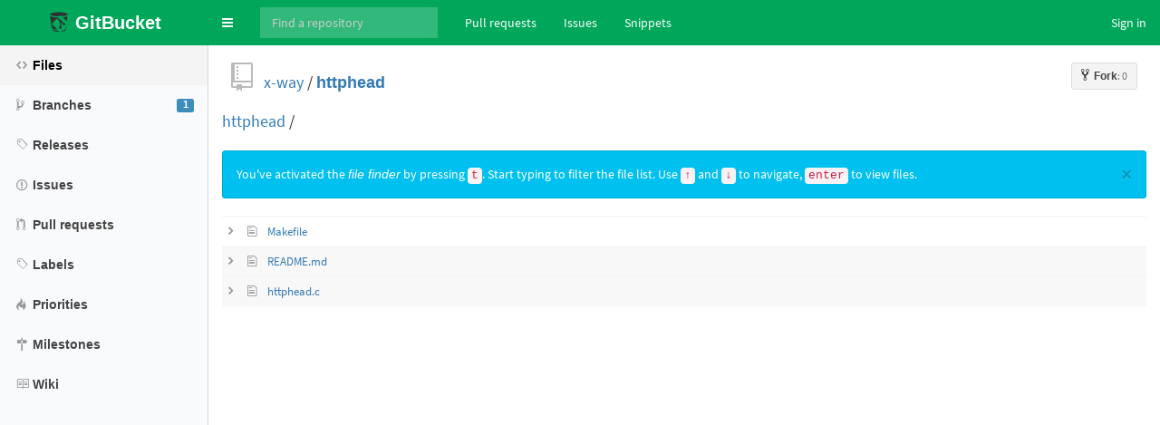

--- FILE ---
content_type: text/html;charset=utf-8
request_url: https://git.x-way.org/x-way/httphead/find/master
body_size: 14735
content:
<!DOCTYPE html>
<html prefix="og: http://ogp.me/ns#" lang="en">
  <head>
    <meta charset="UTF-8" />
    <meta name="viewport" content="width=device-width, initial-scale=1.0, maximum-scale=5.0" />
    <meta http-equiv="X-UA-Compatible" content="IE=edge" />
    <title>x-way/httphead</title>
    <meta property="og:title" content="x-way/httphead" />
    <meta property="og:type" content="object" />
    <meta property="og:url" content="http://git.x-way.org/x-way/httphead/find/master" />
    
    
      <meta property="og:image" content="https://git.x-way.org/x-way/_avatar" />
      
        <meta property="og:description" content="Send a customized HTTP-Request and display the HTTP-Response headers." />
      
    
    <link rel="icon" href="https://git.x-way.org/assets/common/images/gitbucket.png?20260127100126" type="image/vnd.microsoft.icon" />
    <meta name="viewport" content="width=device-width, initial-scale=1.0">
    <link href="https://git.x-way.org/assets/vendors/google-fonts/css/source-sans-pro.css?20260127100126" rel="stylesheet">
    <link href="https://git.x-way.org/assets/vendors/bootstrap-3.4.1/css/bootstrap.min.css?20260127100126" rel="stylesheet">
    <link href="https://git.x-way.org/assets/vendors/octicons-4.4.0/octicons.min.css?20260127100126" rel="stylesheet">
    <link href="https://git.x-way.org/assets/vendors/bootstrap-datetimepicker-4.17.44/css/bootstrap-datetimepicker.min.css?20260127100126" rel="stylesheet">
    <link href="https://git.x-way.org/assets/vendors/colorpicker/css/bootstrap-colorpicker.min.css?20260127100126" rel="stylesheet">
    <link href="https://git.x-way.org/assets/vendors/color-themes-for-google-code-prettify/github-v2.min.css?20260127100126" type="text/css" rel="stylesheet"/>
    <link href="https://git.x-way.org/assets/vendors/facebox/facebox.css?20260127100126" rel="stylesheet"/>
    <link href="https://git.x-way.org/assets/vendors/AdminLTE-2.4.2/css/AdminLTE.min.css?20260127100126" rel="stylesheet">
    <link href="https://git.x-way.org/assets/vendors/AdminLTE-2.4.2/css/skins/skin-green-light.min.css?20260127100126" rel="stylesheet">
    <link href="https://git.x-way.org/assets/vendors/font-awesome-4.7.0/css/font-awesome.min.css?20260127100126" rel="stylesheet">
    <link href="https://git.x-way.org/assets/vendors/jquery-ui/jquery-ui.min.css?20260127100126" rel="stylesheet">
    <link href="https://git.x-way.org/assets/vendors/jquery-ui/jquery-ui.structure.min.css?20260127100126" rel="stylesheet">
    <link href="https://git.x-way.org/assets/vendors/jquery-ui/jquery-ui.theme.min.css?20260127100126" rel="stylesheet">
    <link href="https://git.x-way.org/assets/common/css/gitbucket.css?20260127100126" rel="stylesheet">
    <link href="https://git.x-way.org/assets/vendors/tipped/tipped.css?20260127100126" rel="stylesheet">
    <script src="https://git.x-way.org/assets/vendors/jquery/jquery-3.5.1.min.js?20260127100126"></script>
    <script src="https://git.x-way.org/assets/vendors/jquery-ui/jquery-ui.min.js?20260127100126"></script>
    <script src="https://git.x-way.org/assets/vendors/dropzone/dropzone.min.js?20260127100126"></script>
    <script src="https://git.x-way.org/assets/common/js/validation.js?20260127100126"></script>
    <script src="https://git.x-way.org/assets/common/js/gitbucket.js?20260127100126"></script>
    <script src="https://git.x-way.org/assets/vendors/bootstrap-3.4.1/js/bootstrap.min.js?20260127100126"></script>
    <script src="https://git.x-way.org/assets/vendors/bootstrap3-typeahead/bootstrap3-typeahead.min.js?20260127100126"></script>
    <script src="https://git.x-way.org/assets/vendors/bootstrap-datetimepicker-4.17.44/js/moment.min.js?20260127100126"></script>
    <script src="https://git.x-way.org/assets/vendors/bootstrap-datetimepicker-4.17.44/js/bootstrap-datetimepicker.min.js?20260127100126"></script>
    <script src="https://git.x-way.org/assets/vendors/colorpicker/js/bootstrap-colorpicker.min.js?20260127100126"></script>
    <script src="https://git.x-way.org/assets/vendors/google-code-prettify/prettify.js?20260127100126"></script>
    <script src="https://git.x-way.org/assets/vendors/elastic/jquery.elastic.source.js?20260127100126"></script>
    <script src="https://git.x-way.org/assets/vendors/facebox/facebox.js?20260127100126"></script>
    <script src="https://git.x-way.org/assets/vendors/jquery-hotkeys/jquery.hotkeys.js?20260127100126"></script>
    <script src="https://git.x-way.org/assets/vendors/jquery-textcomplete-1.8.4/jquery.textcomplete.min.js?20260127100126"></script>
    <script src="https://git.x-way.org/assets/vendors/tipped/tipped.min.js?20260127100126"></script>
    
      <meta name="go-import" content="git.x-way.org/x-way/httphead git https://git.x-way.org/git/x-way/httphead.git" />
    
    <script src="https://git.x-way.org/assets/vendors/AdminLTE-2.4.2/js/adminlte.min.js?20260127100126" type="text/javascript"></script>
    
  </head>
  <body class="skin-green-light page-load sidebar-mini ">
    <div class="wrapper">
      <header class="main-header">
        <a href="https://git.x-way.org/" class="logo">
          <span class="logo-mini"><img src="https://git.x-way.org/assets/common/images/gitbucket.svg?20260127100126" alt="GitBucket" /></span>
          <span class="logo-lg">
            <img src="https://git.x-way.org/assets/common/images/gitbucket.svg?20260127100126" alt="GitBucket" />
            <span class="header-title strong">GitBucket</span>
          </span>
        </a>
        <nav class="navbar navbar-static-top" role="navigation">
          <!-- Sidebar toggle button-->
          
            <a href="#" class="sidebar-toggle" data-toggle="push-menu" role="button" title="Toggle navigation">
              <span class="sr-only">Toggle navigation</span>
            </a>
          
          
            <form id="search" action="https://git.x-way.org/search" method="GET" class="pc navbar-form navbar-left" role="search">
              <div class="form-group">
                <input type="text" name="query" id="navbar-search-input" class="form-control" placeholder="Find a repository" aria-label="Search"/>
              </div>
            </form>
            <ul class="pc nav navbar-nav">
              <li><a href="https://git.x-way.org/dashboard/pulls">Pull requests</a></li>
              <li><a href="https://git.x-way.org/dashboard/issues">Issues</a></li>
              
                
                  <li><a href="https://git.x-way.org/gist">Snippets</a></li>
                
              
            </ul>
          
          <div class="navbar-custom-menu">
            <ul class="nav navbar-nav">
              
                <li>
                  <a href="https://git.x-way.org/signin?redirect=%2Fx-way%2Fhttphead%2Ffind%2Fmaster" class="pull-right" id="signin">Sign in</a>
                </li>
              
            </ul>
          </div>
        </nav>
      </header>
      
  


<div class="main-sidebar">
  <div class="sidebar">
    <ul class="sidebar-menu">
      
  <li class = "menu-item-hover active">
    
      <a href="https://git.x-way.org/x-way/httphead">
        <i class="menu-icon octicon octicon-code"></i>
        <span>Files</span>
        
      </a>
    
  </li>

      
        
  <li class = "menu-item-hover ">
    
      <a href="https://git.x-way.org/x-way/httphead/branches">
        <i class="menu-icon octicon octicon-git-branch"></i>
        <span>Branches</span>
        
          <span class="pull-right-container"><span class="label label-primary pull-right">1</span></span>
        
      </a>
    
  </li>

      
      
  <li class = "menu-item-hover ">
    
      <a href="https://git.x-way.org/x-way/httphead/releases">
        <i class="menu-icon octicon octicon-tag"></i>
        <span>Releases</span>
        
      </a>
    
  </li>

      
        
  <li class = "menu-item-hover ">
    
      <a href="https://git.x-way.org/x-way/httphead/issues">
        <i class="menu-icon octicon octicon-issue-opened"></i>
        <span>Issues</span>
        
      </a>
    
  </li>

        
  <li class = "menu-item-hover ">
    
      <a href="https://git.x-way.org/x-way/httphead/pulls">
        <i class="menu-icon octicon octicon-git-pull-request"></i>
        <span>Pull requests</span>
        
      </a>
    
  </li>

        
  <li class = "menu-item-hover ">
    
      <a href="https://git.x-way.org/x-way/httphead/issues/labels">
        <i class="menu-icon octicon octicon-tag"></i>
        <span>Labels</span>
        
      </a>
    
  </li>

        
  <li class = "menu-item-hover ">
    
      <a href="https://git.x-way.org/x-way/httphead/issues/priorities">
        <i class="menu-icon octicon octicon-flame"></i>
        <span>Priorities</span>
        
      </a>
    
  </li>

        
  <li class = "menu-item-hover ">
    
      <a href="https://git.x-way.org/x-way/httphead/issues/milestones">
        <i class="menu-icon octicon octicon-milestone"></i>
        <span>Milestones</span>
        
      </a>
    
  </li>

      
      
        
  <li class = "menu-item-hover ">
    
      <a href="https://git.x-way.org/x-way/httphead/wiki">
        <i class="menu-icon octicon octicon-book"></i>
        <span>Wiki</span>
        
      </a>
    
  </li>

      
      
      
    </ul>
  </div>
</div>
<div class="content-wrapper">
  <div class="content body clearfix">
    <div class="headbar">
      <div class="container">
        

        
        <div class="head">
          <div class="pull-right">
            
              
            
            
              
                <a class="btn btn-default btn-sm" href="https://git.x-way.org/signin?redirect=https%3A%2F%2Fgit.x-way.org%2Fx-way%2Fhttphead">
                  <span class="strong"><i class="octicon octicon-repo-forked"></i>Fork</span><span class="muted">: 0</span>
                </a>
              
            
            <form id="fork-form" method="post" action="https://git.x-way.org/x-way/httphead/fork" style="display: none;">
              <input type="hidden" name="account" value=""/>
            </form>
          </div>
          
  
    <i class="mega-octicon octicon-repo"></i>
  


          <a href="https://git.x-way.org/x-way">x-way</a> / <a href="https://git.x-way.org/x-way/httphead" class="strong">httphead</a>

          
            
          
        </div>
      </div>
    </div>
    

<div>
  <div class="find-input">
    <span class="bold"><a href="https://git.x-way.org/x-way/httphead/tree/master">httphead</a></span>
    /
    <input type="text" name="query" class="form-control" style="display: inline; width: 300px;" autocomplete="off" spellcheck="false" autofocus id="tree-finder-field" aria-label="query"/>
  </div>
</div>

<div class="alert alert-info">
  <button type="button" class="close" data-dismiss="alert">&times;</button>
  You've activated the <em>file finder</em>
  by pressing <code>t</code>.
  Start typing to filter the file list. Use <code>↑</code> and
  <code>↓</code> to navigate,
  <code>enter</code> to view files.
</div>
<table id="tree-finder-results" class="table table-file-list" data-url="https://git.x-way.org/x-way/httphead/tree-list/ec2d85c4767601277a26e68f5917b677614455e0">
  <tbody class="tree-browser-result-template">
    <tr class="tree-browser-result">
      <td class="icon"><span class="octicon octicon-chevron-right"></span></td>
      <td class="icon"><i class="octicon octicon-file-text"></i></td>
      <td>
        <a href="https://git.x-way.org/x-way/httphead/blob/master"></a>
      </td>
    </tr>
  </tbody>
  <tbody class="no-results" style="display:none">
    <tr><th colspan="3">No matching files</th><tr>
  </tbody>
</table>
<script>
$(function(){
  var paths = [];
  var template = $('.tree-browser-result-template tr').clone();
  var res = $('.tree-browser-result-template');
  var cursor = 0;
  var pathBase = template.find("a").attr("href");
  var preKeyword;
  $.ajax({
    url:$('#tree-finder-results').data('url'),
    cache: true,
    dataType: 'json',
    success:function(data){
      paths = data.paths;
      filter();
    }
  });
  var timer;
  $("#tree-finder-field").keydown(function(e){
    var target = $(this);
    if(e.keyCode == 40){ // DOWN
      e.preventDefault();
      e.stopPropagation();
      changeCursor(cursor + 1);
    } else if(e.keyCode == 38){ // UP
      e.preventDefault();
      e.stopPropagation();
      changeCursor(cursor - 1);
    } else if(e.keyCode == 13){ // ENTER
      e.preventDefault();
      e.stopPropagation();
      target = $(".tree-browser-result.navigation-focus a");
      if(target[0]){
        target[0].click();
      }
    } else if(e.keyCode == 27){ // ESC
      e.preventDefault();
      e.stopPropagation();
      history.back();
    } else {
      clearTimeout(timer);
      timer = setTimeout(filter,300);
    }
  });
  function changeCursor(newPos){
    if(!$(".tree-browser-result")[newPos]){
      return $(".tree-browser-result.navigation-focus");
    }
    $(".tree-browser-result.navigation-focus").removeClass("navigation-focus");
    cursor=newPos;
    scrollIntoView($($(".tree-browser-result")[cursor]).addClass("navigation-focus"));
  }
  function filter(){
    var v = $('#tree-finder-field').val();
    if(v == preKeyword || paths.length == 0){
      return;
    }
    scrollIntoView('#tree-finder-field');
    preKeyword = v;
    cursor = 0;
    var p = string_score_sort(v, paths, 50);
    res.html("");
    if(p.length == 0){
      $(".no-results").show();
      return;
    } else {
      $(".no-results").hide();
      for(var i = 0; i < p.length; i++){
        var row = template.clone();
        row.find("a").attr("href", pathBase + "/" + encodeURIComponent(p[i].string).replace(/%2F/g, '/')).html(string_score_highlight(p[i], '<b>'));
        if(cursor == i){
          row.addClass("navigation-focus");
        }
        row.appendTo(res);
      }
    }
  }
});
</script>
  
  </div>
</div>
<script>
$(function(){
  $('a[rel*=facebox]').facebox({
    'loadingImage': 'https://git.x-way.org/assets/vendors/facebox/loading.gif?20260127100126',
    'closeImage': 'https://git.x-way.org/assets/vendors/facebox/closelabel.png?20260127100126'
  });

  $(document).on("click", ".js-fork-owner-select-target", function() {
    var account = $(this).text().replace("@", "");
    $("#account").val(account);
    $("#fork").submit();
  });
});
</script>




    </div>
    <script>
      $(function(){
        
        
          $(".sidebar-toggle").on('click', function(e){
            $.post('https://git.x-way.org/sidebar-collapse', { collapse: !$('body').hasClass('sidebar-collapse') });
          });
        
      });
    </script>
    
    
  </body>
</html>

